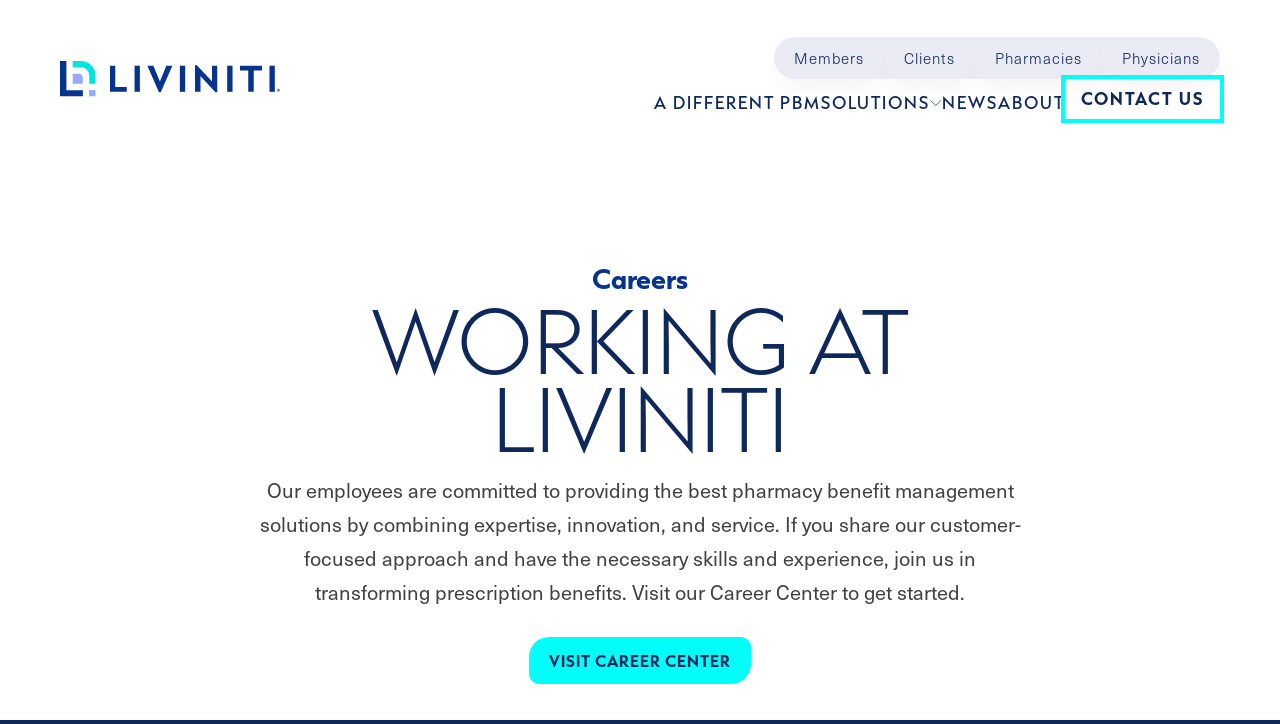

--- FILE ---
content_type: text/html; charset=UTF-8
request_url: https://liviniti.com/careers/
body_size: 12631
content:
<!DOCTYPE html>
<html lang="en-US">
<head>
	<script>(function(w,d,s,l,i){w[l]=w[l]||[];w[l].push({'gtm.start':
new Date().getTime(),event:'gtm.js'});var f=d.getElementsByTagName(s)[0],
j=d.createElement(s),dl=l!='dataLayer'?'&l='+l:'';j.async=true;j.src=
'https://www.googletagmanager.com/gtm.js?id='+i+dl;f.parentNode.insertBefore(j,f);
})(window,document,'script','dataLayer','GTM-T3MTXBJC');</script>	<meta charset="UTF-8">
	<meta name="viewport" content="width=device-width, initial-scale=1, shrink-to-fit=no">
	<link rel="profile" href="http://gmpg.org/xfn/11">
	<!-- icons -->
	<link rel="apple-touch-icon-precomposed" sizes="57x57" href="https://liviniti.com/wp-content/themes/understrap-child/img/icon/apple-touch-icon-57x57.png" />
	<link rel="apple-touch-icon-precomposed" sizes="114x114" href="https://liviniti.com/wp-content/themes/understrap-child/img/icon/apple-touch-icon-114x114.png" />
	<link rel="apple-touch-icon-precomposed" sizes="72x72" href="https://liviniti.com/wp-content/themes/understrap-child/img/icon/apple-touch-icon-72x72.png" />
	<link rel="apple-touch-icon-precomposed" sizes="144x144" href="https://liviniti.com/wp-content/themes/understrap-child/img/icon/apple-touch-icon-144x144.png" />
	<link rel="apple-touch-icon-precomposed" sizes="60x60" href="https://liviniti.com/wp-content/themes/understrap-child/img/icon/apple-touch-icon-60x60.png" />
	<link rel="apple-touch-icon-precomposed" sizes="120x120" href="https://liviniti.com/wp-content/themes/understrap-child/img/icon/apple-touch-icon-120x120.png" />
	<link rel="apple-touch-icon-precomposed" sizes="76x76" href="https://liviniti.com/wp-content/themes/understrap-child/img/icon/apple-touch-icon-76x76.png" />
	<link rel="apple-touch-icon-precomposed" sizes="152x152" href="https://liviniti.com/wp-content/themes/understrap-child/img/icon/apple-touch-icon-152x152.png" />
	<link rel="icon" type="image/png" href="https://liviniti.com/wp-content/themes/understrap-child/img/icon/favicon-196x196.png" sizes="196x196" />
	<link rel="icon" type="image/png" href="https://liviniti.com/wp-content/themes/understrap-child/img/icon/favicon-96x96.png" sizes="96x96" />
	<link rel="icon" type="image/png" href="https://liviniti.com/wp-content/themes/understrap-child/img/icon/favicon-32x32.png" sizes="32x32" />
	<link rel="icon" type="image/png" href="https://liviniti.com/wp-content/themes/understrap-child/img/icon/favicon-16x16.png" sizes="16x16" />
	<link rel="icon" type="image/png" href="https://liviniti.com/wp-content/themes/understrap-child/img/icon/favicon-128.png" sizes="128x128" />
	<meta name="application-name" content="Liviniti - Your PBM partner in savings has a new name."/>
	<meta name="msapplication-TileColor" content="#ffffff">
	<meta name="theme-color" content="#00e2df">
	<meta name="msapplication-TileImage" content="https://liviniti.com/wp-content/themes/understrap-child/img/icon/mstile-144x144.png" />
	<meta name="msapplication-square70x70logo" content="https://liviniti.com/wp-content/themes/understrap-child/img/icon/mstile-70x70.png" />
	<meta name="msapplication-square150x150logo" content="https://liviniti.com/wp-content/themes/understrap-child/img/icon/mstile-150x150.png" />
	<meta name="msapplication-wide310x150logo" content="https://liviniti.com/wp-content/themes/understrap-child/img/icon/mstile-310x150.png" />
	<meta name="msapplication-square310x310logo" content="https://liviniti.com/wp-content/themes/understrap-child/img/icon/mstile-310x310.png" />
	<!-- Google tag (gtag.js) --> <script async src="https://www.googletagmanager.com/gtag/js?id=G-PTKJKMJC23"></script> <script>   window.dataLayer = window.dataLayer || [];   function gtag(){dataLayer.push(arguments);}   gtag('js', new Date());    gtag('config', 'G-PTKJKMJC23'); </script>

<!-- Hotjar Tracking Code for my site -->

<script>

    (function(h,o,t,j,a,r){

        h.hj=h.hj||function(){(h.hj.q=h.hj.q||[]).push(arguments)};

        h._hjSettings={hjid:3472887,hjsv:6};

        a=o.getElementsByTagName('head')[0];

        r=o.createElement('script');r.async=1;

        r.src=t+h._hjSettings.hjid+j+h._hjSettings.hjsv;

        a.appendChild(r);

    })(window,document,'https://static.hotjar.com/c/hotjar-','.js?sv=');

</script>	<meta name='robots' content='index, follow, max-image-preview:large, max-snippet:-1, max-video-preview:-1' />

	<!-- This site is optimized with the Yoast SEO plugin v26.2 - https://yoast.com/wordpress/plugins/seo/ -->
	<title>Careers - Liviniti</title>
	<meta name="description" content="Our employees are committed to providing the best pharmacy benefit management solutions by combining expertise, innovation, and service." />
	<link rel="canonical" href="https://liviniti.com/careers/" />
	<meta property="og:locale" content="en_US" />
	<meta property="og:type" content="article" />
	<meta property="og:title" content="Careers - Liviniti" />
	<meta property="og:description" content="Our employees are committed to providing the best pharmacy benefit management solutions by combining expertise, innovation, and service." />
	<meta property="og:url" content="https://liviniti.com/careers/" />
	<meta property="og:site_name" content="Liviniti" />
	<meta property="article:modified_time" content="2025-11-16T16:35:39+00:00" />
	<meta name="twitter:card" content="summary_large_image" />
	<meta name="twitter:label1" content="Est. reading time" />
	<meta name="twitter:data1" content="1 minute" />
	<script type="application/ld+json" class="yoast-schema-graph">{"@context":"https://schema.org","@graph":[{"@type":"WebPage","@id":"https://liviniti.com/careers/","url":"https://liviniti.com/careers/","name":"Careers - Liviniti","isPartOf":{"@id":"https://live-liviniti.pantheonsite.io/#website"},"datePublished":"2023-04-12T16:19:47+00:00","dateModified":"2025-11-16T16:35:39+00:00","description":"Our employees are committed to providing the best pharmacy benefit management solutions by combining expertise, innovation, and service.","breadcrumb":{"@id":"https://liviniti.com/careers/#breadcrumb"},"inLanguage":"en-US","potentialAction":[{"@type":"ReadAction","target":["https://liviniti.com/careers/"]}]},{"@type":"BreadcrumbList","@id":"https://liviniti.com/careers/#breadcrumb","itemListElement":[{"@type":"ListItem","position":1,"name":"Home","item":"https://liviniti.com/"},{"@type":"ListItem","position":2,"name":"Careers"}]},{"@type":"WebSite","@id":"https://live-liviniti.pantheonsite.io/#website","url":"https://live-liviniti.pantheonsite.io/","name":"Liviniti","description":"Your PBM Partner in Savings","publisher":{"@id":"https://live-liviniti.pantheonsite.io/#organization"},"potentialAction":[{"@type":"SearchAction","target":{"@type":"EntryPoint","urlTemplate":"https://live-liviniti.pantheonsite.io/?s={search_term_string}"},"query-input":{"@type":"PropertyValueSpecification","valueRequired":true,"valueName":"search_term_string"}}],"inLanguage":"en-US"},{"@type":"Organization","@id":"https://live-liviniti.pantheonsite.io/#organization","name":"Liviniti","url":"https://live-liviniti.pantheonsite.io/","logo":{"@type":"ImageObject","inLanguage":"en-US","@id":"https://live-liviniti.pantheonsite.io/#/schema/logo/image/","url":"https://liviniti.com/wp-content/uploads/2025/12/Liviniti-logo_R_rgb_.svg","contentUrl":"https://liviniti.com/wp-content/uploads/2025/12/Liviniti-logo_R_rgb_.svg","caption":"Liviniti"},"image":{"@id":"https://live-liviniti.pantheonsite.io/#/schema/logo/image/"},"sameAs":["https://www.linkedin.com/company/liviniti"]}]}</script>
	<!-- / Yoast SEO plugin. -->


<link rel='dns-prefetch' href='//liviniti.com' />
<link rel="alternate" type="application/rss+xml" title="Liviniti &raquo; Feed" href="https://liviniti.com/feed/" />
<link rel="alternate" type="application/rss+xml" title="Liviniti &raquo; Comments Feed" href="https://liviniti.com/comments/feed/" />
<link rel="alternate" title="oEmbed (JSON)" type="application/json+oembed" href="https://liviniti.com/wp-json/oembed/1.0/embed?url=https%3A%2F%2Fliviniti.com%2Fcareers%2F" />
<link rel="alternate" title="oEmbed (XML)" type="text/xml+oembed" href="https://liviniti.com/wp-json/oembed/1.0/embed?url=https%3A%2F%2Fliviniti.com%2Fcareers%2F&#038;format=xml" />
<style id='wp-img-auto-sizes-contain-inline-css'>
img:is([sizes=auto i],[sizes^="auto," i]){contain-intrinsic-size:3000px 1500px}
/*# sourceURL=wp-img-auto-sizes-contain-inline-css */
</style>
<style id='wp-emoji-styles-inline-css'>

	img.wp-smiley, img.emoji {
		display: inline !important;
		border: none !important;
		box-shadow: none !important;
		height: 1em !important;
		width: 1em !important;
		margin: 0 0.07em !important;
		vertical-align: -0.1em !important;
		background: none !important;
		padding: 0 !important;
	}
/*# sourceURL=wp-emoji-styles-inline-css */
</style>
<style id='wp-block-library-inline-css'>
:root{--wp-block-synced-color:#7a00df;--wp-block-synced-color--rgb:122,0,223;--wp-bound-block-color:var(--wp-block-synced-color);--wp-editor-canvas-background:#ddd;--wp-admin-theme-color:#007cba;--wp-admin-theme-color--rgb:0,124,186;--wp-admin-theme-color-darker-10:#006ba1;--wp-admin-theme-color-darker-10--rgb:0,107,160.5;--wp-admin-theme-color-darker-20:#005a87;--wp-admin-theme-color-darker-20--rgb:0,90,135;--wp-admin-border-width-focus:2px}@media (min-resolution:192dpi){:root{--wp-admin-border-width-focus:1.5px}}.wp-element-button{cursor:pointer}:root .has-very-light-gray-background-color{background-color:#eee}:root .has-very-dark-gray-background-color{background-color:#313131}:root .has-very-light-gray-color{color:#eee}:root .has-very-dark-gray-color{color:#313131}:root .has-vivid-green-cyan-to-vivid-cyan-blue-gradient-background{background:linear-gradient(135deg,#00d084,#0693e3)}:root .has-purple-crush-gradient-background{background:linear-gradient(135deg,#34e2e4,#4721fb 50%,#ab1dfe)}:root .has-hazy-dawn-gradient-background{background:linear-gradient(135deg,#faaca8,#dad0ec)}:root .has-subdued-olive-gradient-background{background:linear-gradient(135deg,#fafae1,#67a671)}:root .has-atomic-cream-gradient-background{background:linear-gradient(135deg,#fdd79a,#004a59)}:root .has-nightshade-gradient-background{background:linear-gradient(135deg,#330968,#31cdcf)}:root .has-midnight-gradient-background{background:linear-gradient(135deg,#020381,#2874fc)}:root{--wp--preset--font-size--normal:16px;--wp--preset--font-size--huge:42px}.has-regular-font-size{font-size:1em}.has-larger-font-size{font-size:2.625em}.has-normal-font-size{font-size:var(--wp--preset--font-size--normal)}.has-huge-font-size{font-size:var(--wp--preset--font-size--huge)}.has-text-align-center{text-align:center}.has-text-align-left{text-align:left}.has-text-align-right{text-align:right}.has-fit-text{white-space:nowrap!important}#end-resizable-editor-section{display:none}.aligncenter{clear:both}.items-justified-left{justify-content:flex-start}.items-justified-center{justify-content:center}.items-justified-right{justify-content:flex-end}.items-justified-space-between{justify-content:space-between}.screen-reader-text{border:0;clip-path:inset(50%);height:1px;margin:-1px;overflow:hidden;padding:0;position:absolute;width:1px;word-wrap:normal!important}.screen-reader-text:focus{background-color:#ddd;clip-path:none;color:#444;display:block;font-size:1em;height:auto;left:5px;line-height:normal;padding:15px 23px 14px;text-decoration:none;top:5px;width:auto;z-index:100000}html :where(.has-border-color){border-style:solid}html :where([style*=border-top-color]){border-top-style:solid}html :where([style*=border-right-color]){border-right-style:solid}html :where([style*=border-bottom-color]){border-bottom-style:solid}html :where([style*=border-left-color]){border-left-style:solid}html :where([style*=border-width]){border-style:solid}html :where([style*=border-top-width]){border-top-style:solid}html :where([style*=border-right-width]){border-right-style:solid}html :where([style*=border-bottom-width]){border-bottom-style:solid}html :where([style*=border-left-width]){border-left-style:solid}html :where(img[class*=wp-image-]){height:auto;max-width:100%}:where(figure){margin:0 0 1em}html :where(.is-position-sticky){--wp-admin--admin-bar--position-offset:var(--wp-admin--admin-bar--height,0px)}@media screen and (max-width:600px){html :where(.is-position-sticky){--wp-admin--admin-bar--position-offset:0px}}

/*# sourceURL=wp-block-library-inline-css */
</style><style id='global-styles-inline-css'>
:root{--wp--preset--aspect-ratio--square: 1;--wp--preset--aspect-ratio--4-3: 4/3;--wp--preset--aspect-ratio--3-4: 3/4;--wp--preset--aspect-ratio--3-2: 3/2;--wp--preset--aspect-ratio--2-3: 2/3;--wp--preset--aspect-ratio--16-9: 16/9;--wp--preset--aspect-ratio--9-16: 9/16;--wp--preset--color--black: #000000;--wp--preset--color--cyan-bluish-gray: #abb8c3;--wp--preset--color--white: #fff;--wp--preset--color--pale-pink: #f78da7;--wp--preset--color--vivid-red: #cf2e2e;--wp--preset--color--luminous-vivid-orange: #ff6900;--wp--preset--color--luminous-vivid-amber: #fcb900;--wp--preset--color--light-green-cyan: #7bdcb5;--wp--preset--color--vivid-green-cyan: #00d084;--wp--preset--color--pale-cyan-blue: #8ed1fc;--wp--preset--color--vivid-cyan-blue: #0693e3;--wp--preset--color--vivid-purple: #9b51e0;--wp--preset--color--blue: #0d6efd;--wp--preset--color--indigo: #6610f2;--wp--preset--color--purple: #6f42c1;--wp--preset--color--pink: #d63384;--wp--preset--color--red: #dc3545;--wp--preset--color--orange: #fd7e14;--wp--preset--color--yellow: #ffc107;--wp--preset--color--green: #198754;--wp--preset--color--teal: #20c997;--wp--preset--color--cyan: #0dcaf0;--wp--preset--color--gray: #6c757d;--wp--preset--color--gray-dark: #343a40;--wp--preset--gradient--vivid-cyan-blue-to-vivid-purple: linear-gradient(135deg,rgb(6,147,227) 0%,rgb(155,81,224) 100%);--wp--preset--gradient--light-green-cyan-to-vivid-green-cyan: linear-gradient(135deg,rgb(122,220,180) 0%,rgb(0,208,130) 100%);--wp--preset--gradient--luminous-vivid-amber-to-luminous-vivid-orange: linear-gradient(135deg,rgb(252,185,0) 0%,rgb(255,105,0) 100%);--wp--preset--gradient--luminous-vivid-orange-to-vivid-red: linear-gradient(135deg,rgb(255,105,0) 0%,rgb(207,46,46) 100%);--wp--preset--gradient--very-light-gray-to-cyan-bluish-gray: linear-gradient(135deg,rgb(238,238,238) 0%,rgb(169,184,195) 100%);--wp--preset--gradient--cool-to-warm-spectrum: linear-gradient(135deg,rgb(74,234,220) 0%,rgb(151,120,209) 20%,rgb(207,42,186) 40%,rgb(238,44,130) 60%,rgb(251,105,98) 80%,rgb(254,248,76) 100%);--wp--preset--gradient--blush-light-purple: linear-gradient(135deg,rgb(255,206,236) 0%,rgb(152,150,240) 100%);--wp--preset--gradient--blush-bordeaux: linear-gradient(135deg,rgb(254,205,165) 0%,rgb(254,45,45) 50%,rgb(107,0,62) 100%);--wp--preset--gradient--luminous-dusk: linear-gradient(135deg,rgb(255,203,112) 0%,rgb(199,81,192) 50%,rgb(65,88,208) 100%);--wp--preset--gradient--pale-ocean: linear-gradient(135deg,rgb(255,245,203) 0%,rgb(182,227,212) 50%,rgb(51,167,181) 100%);--wp--preset--gradient--electric-grass: linear-gradient(135deg,rgb(202,248,128) 0%,rgb(113,206,126) 100%);--wp--preset--gradient--midnight: linear-gradient(135deg,rgb(2,3,129) 0%,rgb(40,116,252) 100%);--wp--preset--font-size--small: 13px;--wp--preset--font-size--medium: 20px;--wp--preset--font-size--large: 36px;--wp--preset--font-size--x-large: 42px;--wp--preset--spacing--20: 0.44rem;--wp--preset--spacing--30: 0.67rem;--wp--preset--spacing--40: 1rem;--wp--preset--spacing--50: 1.5rem;--wp--preset--spacing--60: 2.25rem;--wp--preset--spacing--70: 3.38rem;--wp--preset--spacing--80: 5.06rem;--wp--preset--shadow--natural: 6px 6px 9px rgba(0, 0, 0, 0.2);--wp--preset--shadow--deep: 12px 12px 50px rgba(0, 0, 0, 0.4);--wp--preset--shadow--sharp: 6px 6px 0px rgba(0, 0, 0, 0.2);--wp--preset--shadow--outlined: 6px 6px 0px -3px rgb(255, 255, 255), 6px 6px rgb(0, 0, 0);--wp--preset--shadow--crisp: 6px 6px 0px rgb(0, 0, 0);}:where(.is-layout-flex){gap: 0.5em;}:where(.is-layout-grid){gap: 0.5em;}body .is-layout-flex{display: flex;}.is-layout-flex{flex-wrap: wrap;align-items: center;}.is-layout-flex > :is(*, div){margin: 0;}body .is-layout-grid{display: grid;}.is-layout-grid > :is(*, div){margin: 0;}:where(.wp-block-columns.is-layout-flex){gap: 2em;}:where(.wp-block-columns.is-layout-grid){gap: 2em;}:where(.wp-block-post-template.is-layout-flex){gap: 1.25em;}:where(.wp-block-post-template.is-layout-grid){gap: 1.25em;}.has-black-color{color: var(--wp--preset--color--black) !important;}.has-cyan-bluish-gray-color{color: var(--wp--preset--color--cyan-bluish-gray) !important;}.has-white-color{color: var(--wp--preset--color--white) !important;}.has-pale-pink-color{color: var(--wp--preset--color--pale-pink) !important;}.has-vivid-red-color{color: var(--wp--preset--color--vivid-red) !important;}.has-luminous-vivid-orange-color{color: var(--wp--preset--color--luminous-vivid-orange) !important;}.has-luminous-vivid-amber-color{color: var(--wp--preset--color--luminous-vivid-amber) !important;}.has-light-green-cyan-color{color: var(--wp--preset--color--light-green-cyan) !important;}.has-vivid-green-cyan-color{color: var(--wp--preset--color--vivid-green-cyan) !important;}.has-pale-cyan-blue-color{color: var(--wp--preset--color--pale-cyan-blue) !important;}.has-vivid-cyan-blue-color{color: var(--wp--preset--color--vivid-cyan-blue) !important;}.has-vivid-purple-color{color: var(--wp--preset--color--vivid-purple) !important;}.has-black-background-color{background-color: var(--wp--preset--color--black) !important;}.has-cyan-bluish-gray-background-color{background-color: var(--wp--preset--color--cyan-bluish-gray) !important;}.has-white-background-color{background-color: var(--wp--preset--color--white) !important;}.has-pale-pink-background-color{background-color: var(--wp--preset--color--pale-pink) !important;}.has-vivid-red-background-color{background-color: var(--wp--preset--color--vivid-red) !important;}.has-luminous-vivid-orange-background-color{background-color: var(--wp--preset--color--luminous-vivid-orange) !important;}.has-luminous-vivid-amber-background-color{background-color: var(--wp--preset--color--luminous-vivid-amber) !important;}.has-light-green-cyan-background-color{background-color: var(--wp--preset--color--light-green-cyan) !important;}.has-vivid-green-cyan-background-color{background-color: var(--wp--preset--color--vivid-green-cyan) !important;}.has-pale-cyan-blue-background-color{background-color: var(--wp--preset--color--pale-cyan-blue) !important;}.has-vivid-cyan-blue-background-color{background-color: var(--wp--preset--color--vivid-cyan-blue) !important;}.has-vivid-purple-background-color{background-color: var(--wp--preset--color--vivid-purple) !important;}.has-black-border-color{border-color: var(--wp--preset--color--black) !important;}.has-cyan-bluish-gray-border-color{border-color: var(--wp--preset--color--cyan-bluish-gray) !important;}.has-white-border-color{border-color: var(--wp--preset--color--white) !important;}.has-pale-pink-border-color{border-color: var(--wp--preset--color--pale-pink) !important;}.has-vivid-red-border-color{border-color: var(--wp--preset--color--vivid-red) !important;}.has-luminous-vivid-orange-border-color{border-color: var(--wp--preset--color--luminous-vivid-orange) !important;}.has-luminous-vivid-amber-border-color{border-color: var(--wp--preset--color--luminous-vivid-amber) !important;}.has-light-green-cyan-border-color{border-color: var(--wp--preset--color--light-green-cyan) !important;}.has-vivid-green-cyan-border-color{border-color: var(--wp--preset--color--vivid-green-cyan) !important;}.has-pale-cyan-blue-border-color{border-color: var(--wp--preset--color--pale-cyan-blue) !important;}.has-vivid-cyan-blue-border-color{border-color: var(--wp--preset--color--vivid-cyan-blue) !important;}.has-vivid-purple-border-color{border-color: var(--wp--preset--color--vivid-purple) !important;}.has-vivid-cyan-blue-to-vivid-purple-gradient-background{background: var(--wp--preset--gradient--vivid-cyan-blue-to-vivid-purple) !important;}.has-light-green-cyan-to-vivid-green-cyan-gradient-background{background: var(--wp--preset--gradient--light-green-cyan-to-vivid-green-cyan) !important;}.has-luminous-vivid-amber-to-luminous-vivid-orange-gradient-background{background: var(--wp--preset--gradient--luminous-vivid-amber-to-luminous-vivid-orange) !important;}.has-luminous-vivid-orange-to-vivid-red-gradient-background{background: var(--wp--preset--gradient--luminous-vivid-orange-to-vivid-red) !important;}.has-very-light-gray-to-cyan-bluish-gray-gradient-background{background: var(--wp--preset--gradient--very-light-gray-to-cyan-bluish-gray) !important;}.has-cool-to-warm-spectrum-gradient-background{background: var(--wp--preset--gradient--cool-to-warm-spectrum) !important;}.has-blush-light-purple-gradient-background{background: var(--wp--preset--gradient--blush-light-purple) !important;}.has-blush-bordeaux-gradient-background{background: var(--wp--preset--gradient--blush-bordeaux) !important;}.has-luminous-dusk-gradient-background{background: var(--wp--preset--gradient--luminous-dusk) !important;}.has-pale-ocean-gradient-background{background: var(--wp--preset--gradient--pale-ocean) !important;}.has-electric-grass-gradient-background{background: var(--wp--preset--gradient--electric-grass) !important;}.has-midnight-gradient-background{background: var(--wp--preset--gradient--midnight) !important;}.has-small-font-size{font-size: var(--wp--preset--font-size--small) !important;}.has-medium-font-size{font-size: var(--wp--preset--font-size--medium) !important;}.has-large-font-size{font-size: var(--wp--preset--font-size--large) !important;}.has-x-large-font-size{font-size: var(--wp--preset--font-size--x-large) !important;}
/*# sourceURL=global-styles-inline-css */
</style>

<style id='classic-theme-styles-inline-css'>
/*! This file is auto-generated */
.wp-block-button__link{color:#fff;background-color:#32373c;border-radius:9999px;box-shadow:none;text-decoration:none;padding:calc(.667em + 2px) calc(1.333em + 2px);font-size:1.125em}.wp-block-file__button{background:#32373c;color:#fff;text-decoration:none}
/*# sourceURL=/wp-includes/css/classic-themes.min.css */
</style>
<link rel='stylesheet' id='child-understrap-styles-css' href='https://liviniti.com/wp-content/themes/understrap-child/css/child-theme.min.css?ver=1.2.2.1768762918' media='all' />
<script src="https://liviniti.com/wp-includes/js/jquery/jquery.min.js?ver=3.7.1" id="jquery-core-js"></script>
<script src="https://liviniti.com/wp-includes/js/jquery/jquery-migrate.min.js?ver=3.4.1" id="jquery-migrate-js"></script>
<link rel="https://api.w.org/" href="https://liviniti.com/wp-json/" /><link rel="alternate" title="JSON" type="application/json" href="https://liviniti.com/wp-json/wp/v2/pages/31" /><link rel="EditURI" type="application/rsd+xml" title="RSD" href="https://liviniti.com/xmlrpc.php?rsd" />
<meta name="generator" content="WordPress 6.9" />
<link rel='shortlink' href='https://liviniti.com/?p=31' />
<meta name="mobile-web-app-capable" content="yes">
<meta name="apple-mobile-web-app-capable" content="yes">
<meta name="apple-mobile-web-app-title" content="Liviniti - Your PBM Partner in Savings">
		<style id="wp-custom-css">
			.gfield--type-select label{
	top: -26px;
	color: white;
}
.gfield--type-captcha label{
	display: none !important;
}
.other-field .gfield_description{
	color: white;
}
#copyright{display: inline;}
#pardot-form label {
    color: #ffffff !important;
}
label.field-label {
    color: #ffffff !important;
}
.rt-label.rt-prefix {
    display: none;
}
.attr{
	letter-spacing: normal;
}
.post .entry-content{
	gap: 0 !important;
	padding-bottom: 40px !important;
}
.post .entry-footer{display: none;}
@media only screen and (min-width: 992px) {
    article.post p,article.post li {
        font-size: 22px;
        line-height: 38px;
        margin-bottom: 24px;
    }
}

.carousel-fade .carousel-item{
	background: white;
}
.custom-logo-link img{width: 100%;}		</style>
			
</head>

<body class="wp-singular page-template page-template-page-templates page-template-template-flex-content page-template-page-templatestemplate-flex-content-php page page-id-31 wp-custom-logo wp-embed-responsive wp-theme-understrap wp-child-theme-understrap-child group-blog understrap-no-sidebar" itemscope itemtype="http://schema.org/WebSite">

<!-- Google Tag Manager (noscript) -->
<noscript><iframe src="https://www.googletagmanager.com/ns.html?id=GTM-T3MTXBJC"
height="0" width="0" style="display:none;visibility:hidden"></iframe></noscript>
<!-- End Google Tag Manager (noscript) -->


<div class="site " id="page">
<div class="nav-backdrop" style="display: none;"></div>
	<!-- ******************* The Navbar Area ******************* -->
	<header id="wrapper-navbar" class="sticky-top">

		<a class="skip-link visually-hidden-focusable" href="#content">
			Skip to content		</a>

		
<!-- OFFCANVAS NAVBAR -->
<nav id="main-nav" class="navbar navbar-expand-xl navbar-light bg-light" aria-labelledby="main-nav-label">
	<div class="container-fluid lvnt-navbar">
		<div class="logo_frame">
			<a href="https://liviniti.com/" class="navbar-brand custom-logo-link" rel="home"><img width="1" height="1" src="https://liviniti.com/wp-content/uploads/2025/12/Liviniti-logo_R_rgb_.svg" class="img-fluid" alt="Liviniti Logo" decoding="async" /></a>		</div>
		<button
			class="navbar-toggler"
			type="button"
			data-bs-toggle="offcanvas"
			data-bs-target="#navbarNavOffcanvas"
			aria-controls="navbarNavOffcanvas"
			aria-expanded="false"
			aria-label="Open menu"
		>
			<span class="navbar-toggler-icon"></span>
		</button>

		<div class="offcanvas offcanvas-end " tabindex="-1" id="navbarNavOffcanvas">

			<div class="offcanvas-header justify-content-end">
				<button
					class="btn-close text-reset"
					type="button"
					data-bs-dismiss="offcanvas"
					aria-label="Close menu"
				></button>
			</div><!-- .offcanvas-header -->

			
			<div class="offcanvas-body">
				<div class="nav_frame">
					<div class="nav_frame_row_1">
						<div id="jump-nav-1" class="jump-nav"><ul id="jump-nav-menu" class="btn-group"><li itemscope="itemscope" itemtype="https://www.schema.org/SiteNavigationElement" id="menu-item-1070" class="menu-item menu-item-type-custom menu-item-object-custom menu-item-1070 nav-item btn jn-btn"><a href="/members/" class="nav-link"><span>Members</span></a></li>
<li itemscope="itemscope" itemtype="https://www.schema.org/SiteNavigationElement" id="menu-item-1072" class="menu-item menu-item-type-custom menu-item-object-custom menu-item-1072 nav-item btn jn-btn"><a href="/client-center/" class="nav-link"><span>Clients</span></a></li>
<li itemscope="itemscope" itemtype="https://www.schema.org/SiteNavigationElement" id="menu-item-1071" class="menu-item menu-item-type-custom menu-item-object-custom menu-item-1071 nav-item btn jn-btn"><a href="/pharmacy-resources/" class="nav-link"><span>Pharmacies</span></a></li>
<li itemscope="itemscope" itemtype="https://www.schema.org/SiteNavigationElement" id="menu-item-1698" class="menu-item menu-item-type-custom menu-item-object-custom menu-item-1698 nav-item btn jn-btn"><a href="/physicians-center/" class="nav-link"><span>Physicians</span></a></li>
</ul></div>					</div><!-- .nav_frame_row_1 -->
					<div class="nav_frame_row_2">
						<h2 id="main-nav-label" class="screen-reader-text">
							Main Navigation						</h2>
						<div class="w-100"><ul id="main-menu" class="navbar-nav justify-content-end flex-grow-1"><li itemscope="itemscope" itemtype="https://www.schema.org/SiteNavigationElement" id="menu-item-20" class="menu-item menu-item-type-post_type menu-item-object-page menu-item-20 nav-item"><a href="https://liviniti.com/a-different-pbm/" class="nav-link"><span>A Different PBM</span></a></li>
<li itemscope="itemscope" itemtype="https://www.schema.org/SiteNavigationElement" id="menu-item-2949" class="max-128 menu-item menu-item-type-custom menu-item-object-custom menu-item-has-children dropdown menu-item-2949 nav-item"><a href="#" data-toggle="dropdown" data-bs-toggle="dropdown" aria-haspopup="true" aria-expanded="false" class="dropdown-toggle nav-link" id="menu-item-dropdown-2949"><span>Solutions</span></a>
<ul class="animate__animated dropdown-menu" aria-labelledby="menu-item-dropdown-2949" >
	<li itemscope="itemscope" itemtype="https://www.schema.org/SiteNavigationElement" id="menu-item-2133" class="menu-item menu-item-type-post_type menu-item-object-page menu-item-2133 nav-item"><a href="https://liviniti.com/employers/" class="dropdown-item"><span>For Employers</span></a></li>
	<li itemscope="itemscope" itemtype="https://www.schema.org/SiteNavigationElement" id="menu-item-2134" class="menu-item menu-item-type-post_type menu-item-object-page menu-item-2134 nav-item"><a href="https://liviniti.com/health-systems/" class="dropdown-item"><span>For Health Systems</span></a></li>
	<li itemscope="itemscope" itemtype="https://www.schema.org/SiteNavigationElement" id="menu-item-2950" class="menu-item menu-item-type-post_type menu-item-object-page menu-item-2950 nav-item"><a href="https://liviniti.com/livlite/" class="dropdown-item"><span>LivLite Weight Loss</span></a></li>
</ul>
</li>
<li itemscope="itemscope" itemtype="https://www.schema.org/SiteNavigationElement" id="menu-item-1076" class="menu-item menu-item-type-post_type menu-item-object-page menu-item-1076 nav-item"><a href="https://liviniti.com/news-insights/" class="nav-link"><span>News</span></a></li>
<li itemscope="itemscope" itemtype="https://www.schema.org/SiteNavigationElement" id="menu-item-1074" class="menu-item menu-item-type-post_type menu-item-object-page menu-item-1074 nav-item"><a href="https://liviniti.com/about/" class="nav-link"><span>About</span></a></li>
<li itemscope="itemscope" itemtype="https://www.schema.org/SiteNavigationElement" id="menu-item-1375" class="d-xl-none menu-item menu-item-type-post_type menu-item-object-page current-menu-item page_item page-item-31 current_page_item active menu-item-1375 nav-item"><a href="https://liviniti.com/careers/" class="nav-link" aria-current="page"><span>Careers</span></a></li>
<li itemscope="itemscope" itemtype="https://www.schema.org/SiteNavigationElement" id="menu-item-3428" class="btn btn-outline-primary d-none d-xl-block menu-item menu-item-type-post_type menu-item-object-page menu-item-3428 nav-item"><a href="https://liviniti.com/contact/" class="nav-link"><span>Contact Us</span></a></li>
</ul></div><div id="mobile-buttons-1" class="mobile-buttons"><ul id="mobile-buttons-menu" class="d-flex justify-content-between d-xl-none d-xxl-none"><li itemscope="itemscope" itemtype="https://www.schema.org/SiteNavigationElement" id="menu-item-1225" class="btn btn-primary menu-item menu-item-type-custom menu-item-object-custom menu-item-1225 nav-item"><a href="https://eval.liviniti.com/" class="nav-link"><span>Get A Quote</span></a></li>
<li itemscope="itemscope" itemtype="https://www.schema.org/SiteNavigationElement" id="menu-item-1085" class="btn btn-secondary menu-item menu-item-type-post_type menu-item-object-page menu-item-1085 nav-item"><a href="https://liviniti.com/contact/" class="nav-link"><span>Contact</span></a></li>
</ul></div>					</div><!-- .nav_frame_row_2 -->
					<button
					id="dropdown-close"
					class="btn-close text-reset"
					type="button"
					data-bs-dismiss=""
					aria-label="Close menu" 
					style="display: none;"
				></button>
				</div><!-- .nav_frame -->
			</div><!-- .offcanvas-body -->
		</div><!-- .offcanvas -->

	</div><!-- .container(-fluid) -->

</nav><!-- #main-nav -->



	</header><!-- #wrapper-navbar -->

<div class="wrapper" id="full-width-page-wrapper">
	
	<div class="container-fluid" id="content">

		<div class="content-area" id="primary">

			<main class="site-main" id="main" role="main">
				<!-- Inside hero -->
<div id="content-section-1" class='lv_wrapper inside-hero  pt-xxl pb-xxl default default' >
	<div class="container-fluid m-lg-0 p-lg-0">
		<div class="row align-items-center ">
				<div class="col width medium text-center">
					
										
											<!-- Headline One-->
						<h1 class="h4 headline-one">Careers</h1>
										
											<!-- Headline Two -->
					    <span class="display-1 headline-two">Working at Liviniti</span>
					
										
											<!-- Paragraph -->
					    <p class="copy lead">Our employees are committed to providing the best pharmacy benefit management solutions by combining expertise, innovation, and service. If you share our customer-focused approach and have the necessary skills and experience, join us in transforming prescription benefits. Visit our Career Center to get started.</p>
										
										
					
					
					



					
						
								<!-- PRIMARY BTN ONLY -->
								<div class="gap-2 d-flex justify-content-center mb-4">
							   			

									    <a type="button" class="btn btn-primary" 
									    href="https://workforcenow.adp.com/mascsr/default/mdf/recruitment/recruitment.html?cid=eac49f24-652e-43a1-b2e9-5c0a30cfdc4a&#038;ccId=19000101_000001&#038;lang=en_US"
									    target="_blank">
											Visit Career Center										</a>
																   </div>

						
										
					
										
				</div>
			</div>
		</div>
	</div>
	<div id="content-section-3" class='alternating_content lv_wrapper two_column  pt-xxl pb-xxl default default' >
	<div class="container">
		<div class="row flex-row">
			<div class="col-lg-6 alternating-content-img text-center align-content-center">
				<img src="https://liviniti.com/wp-content/uploads/2023/05/managed-care-program.png" alt="People Smiling and Collaborating in an Office"/>
			</div>
			<div class="col-lg-6 alternating-content-text d-flex align-content-center flex-wrap">
				<div class="content-wrap">
															<h3>Managed Care/PBM Residency Program</h3>
															<p>Our residency program offers a unique combination of flexibility for residents to gain experience in their professional interests, and an opportunity to progress through a program that is modeled around ASHP residency learning outcomes. This program allows for residents to write and present research projects on a regional and national level as well as the creation of pharmacy benefit programs, policies, and procedures. </p>
															<div class="gap-2 d-flex justify-content-start mb-3">
					   			

							    <a type="button" class="btn btn-secondary" 
							    href="https://liviniti.com/wp-content/uploads/2025/10/Residency-Informational-Webinar-Flyer-2025.pdf"
							    target="_blank">
									Attend our webinar								</a>
												   			

							    <a type="button" class="btn btn-primary" 
							    href="https://www.surveymonkey.com/r/LivinitiResidencyApplication"
							    target="_blank">
									Apply								</a>
												</div>
											
					   <p class=""><a class="link-arrow" href="https://liviniti.com/wp-content/uploads/2025/10/UPDATED-EERP-0001_residency-brochure_v3-2.pdf">Residency Brochure</a></p>
									</div>
			</div>
		</div>
	</div>
</div><!-- /#content-section-3 --><!-- Inside hero -->
<div id="content-section-4" class='lv_wrapper inside-hero  pt-xxl pb-xxl default default' >
	<div class="container-fluid m-lg-0 p-lg-0">
		<div class="row align-items-center ">
				<div class="col width medium text-center">
					
										
										
					
										
											<!-- Paragraph -->
					    <p class="copy lead">Interested in knowing more about Liviniti? Read about our latest awards, press releases and articles to stay up to date with the latest news and insights.</p>
										
										
					
					
					



					
						
								<!-- SECONDARY BTN ONLY -->
								<div class="gap-2 d-flex justify-content-center mb-4">
							   			

									    <a type="button" class="btn btn-secondary" 
									    href="/news-insights/"
									    target="_blank">
											Liviniti News										</a>
																   </div>

						
										
					
										
				</div>
			</div>
		</div>
	</div>
					
								
				
			</main>

		</div><!-- /#primary -->

	</div><!-- /#content -->

</div><!-- #full-width-page-wrapper -->




<div class="wrapper" id="wrapper-footer">
	<div class="cta-bar"><span>Save 30-40% with Liviniti.</span>  <a type="button" class="btn btn-secondary" href="https://liviniti.com/employers/#pbm-services-form">REQUEST A QUOTE</a></div>	<div class="footer-content">
		<div class="container">

			<div class="row">

				<div class="col-md-12">

					<footer class="site-footer text-center" id="colophon">
						<img class="footer-logo" src="https://liviniti.com/wp-content/themes/understrap-child/img/Liviniti-logo_R_rgb_rev.svg" alt="Liviniti">

						<nav id="secondary-nav" class="d-flex justify-content-center" aria-labelledby="footer-menu">
							<div id="footer-nav" class="footer-nav d-none d-xl-block"><ul id="footer-menu" class=""><li id="menu-item-33" class="menu-item menu-item-type-post_type menu-item-object-page menu-item-33"><a href="https://liviniti.com/a-different-pbm/">A Different PBM</a></li>
<li id="menu-item-2976" class="menu-item menu-item-type-custom menu-item-object-custom menu-item-has-children menu-item-2976"><a>Solutions</a>
<ul class="sub-menu">
	<li id="menu-item-2220" class="menu-item menu-item-type-post_type menu-item-object-page menu-item-2220"><a href="https://liviniti.com/employers/">Employers</a></li>
	<li id="menu-item-2221" class="menu-item menu-item-type-post_type menu-item-object-page menu-item-2221"><a href="https://liviniti.com/health-systems/">Health Systems</a></li>
	<li id="menu-item-2977" class="menu-item menu-item-type-post_type menu-item-object-page menu-item-2977"><a href="https://liviniti.com/livlite/">LivLite Weight Loss</a></li>
</ul>
</li>
<li id="menu-item-1080" class="menu-item menu-item-type-post_type menu-item-object-page menu-item-1080"><a href="https://liviniti.com/news-insights/">News</a></li>
<li id="menu-item-1086" class="menu-item menu-item-type-post_type menu-item-object-page menu-item-1086"><a href="https://liviniti.com/about/">About</a></li>
<li id="menu-item-36" class="menu-item menu-item-type-post_type menu-item-object-page current-menu-item page_item page-item-31 current_page_item menu-item-36"><a href="https://liviniti.com/careers/" aria-current="page">Careers</a></li>
<li id="menu-item-1082" class="menu-item menu-item-type-post_type menu-item-object-page menu-item-1082"><a href="https://liviniti.com/contact/">Contact</a></li>
</ul></div>						</nav>
						<div id="jump-nav-2" class="jump-nav d-none d-xl-block"><ul id="jump-nav-footer-menu" class="btn-group"><li itemscope="itemscope" itemtype="https://www.schema.org/SiteNavigationElement" class="menu-item menu-item-type-custom menu-item-object-custom menu-item-1070 nav-item btn jn-btn"><a href="/members/" class="nav-link"><span>Members</span></a></li>
<li itemscope="itemscope" itemtype="https://www.schema.org/SiteNavigationElement" class="menu-item menu-item-type-custom menu-item-object-custom menu-item-1072 nav-item btn jn-btn"><a href="/client-center/" class="nav-link"><span>Clients</span></a></li>
<li itemscope="itemscope" itemtype="https://www.schema.org/SiteNavigationElement" class="menu-item menu-item-type-custom menu-item-object-custom menu-item-1071 nav-item btn jn-btn"><a href="/pharmacy-resources/" class="nav-link"><span>Pharmacies</span></a></li>
<li itemscope="itemscope" itemtype="https://www.schema.org/SiteNavigationElement" class="menu-item menu-item-type-custom menu-item-object-custom menu-item-1698 nav-item btn jn-btn"><a href="/physicians-center/" class="nav-link"><span>Physicians</span></a></li>
</ul></div>

						<div class="site-info">

							<a href="https://www.linkedin.com/company/liviniti" class="linkedin">Follow us on LinkedIn</a>
<span>&copy;<div id="copyright"></div> Liviniti.  All rights reserved. </span><a href="/privacy-policy" class="link-1">Privacy Policy</a> <a href="/terms-of-service">Terms of Service</a>

						</div><!-- .site-info -->

					</footer><!-- #colophon -->

				</div><!-- col -->

			</div><!-- .row -->

		</div><!-- .container(-fluid) -->
	</div>
</div><!-- #wrapper-footer -->
</div><!-- #page -->

<!-- <script src="/js/jquery.waypoints.min.js"></script> -->
<?php// } ?>

<script type="speculationrules">
{"prefetch":[{"source":"document","where":{"and":[{"href_matches":"/*"},{"not":{"href_matches":["/wp-*.php","/wp-admin/*","/wp-content/uploads/*","/wp-content/*","/wp-content/plugins/*","/wp-content/themes/understrap-child/*","/wp-content/themes/understrap/*","/*\\?(.+)"]}},{"not":{"selector_matches":"a[rel~=\"nofollow\"]"}},{"not":{"selector_matches":".no-prefetch, .no-prefetch a"}}]},"eagerness":"conservative"}]}
</script>
<script src="https://liviniti.com/wp-content/themes/understrap-child/js/child-theme.min.js?ver=1.2.2.1768762918" id="child-understrap-scripts-js"></script>
<script id="wp-emoji-settings" type="application/json">
{"baseUrl":"https://s.w.org/images/core/emoji/17.0.2/72x72/","ext":".png","svgUrl":"https://s.w.org/images/core/emoji/17.0.2/svg/","svgExt":".svg","source":{"concatemoji":"https://liviniti.com/wp-includes/js/wp-emoji-release.min.js?ver=6.9"}}
</script>
<script type="module">
/*! This file is auto-generated */
const a=JSON.parse(document.getElementById("wp-emoji-settings").textContent),o=(window._wpemojiSettings=a,"wpEmojiSettingsSupports"),s=["flag","emoji"];function i(e){try{var t={supportTests:e,timestamp:(new Date).valueOf()};sessionStorage.setItem(o,JSON.stringify(t))}catch(e){}}function c(e,t,n){e.clearRect(0,0,e.canvas.width,e.canvas.height),e.fillText(t,0,0);t=new Uint32Array(e.getImageData(0,0,e.canvas.width,e.canvas.height).data);e.clearRect(0,0,e.canvas.width,e.canvas.height),e.fillText(n,0,0);const a=new Uint32Array(e.getImageData(0,0,e.canvas.width,e.canvas.height).data);return t.every((e,t)=>e===a[t])}function p(e,t){e.clearRect(0,0,e.canvas.width,e.canvas.height),e.fillText(t,0,0);var n=e.getImageData(16,16,1,1);for(let e=0;e<n.data.length;e++)if(0!==n.data[e])return!1;return!0}function u(e,t,n,a){switch(t){case"flag":return n(e,"\ud83c\udff3\ufe0f\u200d\u26a7\ufe0f","\ud83c\udff3\ufe0f\u200b\u26a7\ufe0f")?!1:!n(e,"\ud83c\udde8\ud83c\uddf6","\ud83c\udde8\u200b\ud83c\uddf6")&&!n(e,"\ud83c\udff4\udb40\udc67\udb40\udc62\udb40\udc65\udb40\udc6e\udb40\udc67\udb40\udc7f","\ud83c\udff4\u200b\udb40\udc67\u200b\udb40\udc62\u200b\udb40\udc65\u200b\udb40\udc6e\u200b\udb40\udc67\u200b\udb40\udc7f");case"emoji":return!a(e,"\ud83e\u1fac8")}return!1}function f(e,t,n,a){let r;const o=(r="undefined"!=typeof WorkerGlobalScope&&self instanceof WorkerGlobalScope?new OffscreenCanvas(300,150):document.createElement("canvas")).getContext("2d",{willReadFrequently:!0}),s=(o.textBaseline="top",o.font="600 32px Arial",{});return e.forEach(e=>{s[e]=t(o,e,n,a)}),s}function r(e){var t=document.createElement("script");t.src=e,t.defer=!0,document.head.appendChild(t)}a.supports={everything:!0,everythingExceptFlag:!0},new Promise(t=>{let n=function(){try{var e=JSON.parse(sessionStorage.getItem(o));if("object"==typeof e&&"number"==typeof e.timestamp&&(new Date).valueOf()<e.timestamp+604800&&"object"==typeof e.supportTests)return e.supportTests}catch(e){}return null}();if(!n){if("undefined"!=typeof Worker&&"undefined"!=typeof OffscreenCanvas&&"undefined"!=typeof URL&&URL.createObjectURL&&"undefined"!=typeof Blob)try{var e="postMessage("+f.toString()+"("+[JSON.stringify(s),u.toString(),c.toString(),p.toString()].join(",")+"));",a=new Blob([e],{type:"text/javascript"});const r=new Worker(URL.createObjectURL(a),{name:"wpTestEmojiSupports"});return void(r.onmessage=e=>{i(n=e.data),r.terminate(),t(n)})}catch(e){}i(n=f(s,u,c,p))}t(n)}).then(e=>{for(const n in e)a.supports[n]=e[n],a.supports.everything=a.supports.everything&&a.supports[n],"flag"!==n&&(a.supports.everythingExceptFlag=a.supports.everythingExceptFlag&&a.supports[n]);var t;a.supports.everythingExceptFlag=a.supports.everythingExceptFlag&&!a.supports.flag,a.supports.everything||((t=a.source||{}).concatemoji?r(t.concatemoji):t.wpemoji&&t.twemoji&&(r(t.twemoji),r(t.wpemoji)))});
//# sourceURL=https://liviniti.com/wp-includes/js/wp-emoji-loader.min.js
</script>
<script type='text/javascript'>
piAId = '1087673';
piCId = '135079';
piHostname = 'info.liviniti.com';
 
(function() {
function async_load(){
var s = document.createElement('script'); s.type = 'text/javascript';
s.src = ('https:' == document.location.protocol ? 'https://' : 'http://') + piHostname + '/pd.js';
var c = document.getElementsByTagName('script')[0]; c.parentNode.insertBefore(s, c);
}
if(window.attachEvent) { window.attachEvent('onload', async_load); }
else { window.addEventListener('load', async_load, false); }
})();
</script>
<script type="text/javascript"> _linkedin_partner_id = "6846228"; window._linkedin_data_partner_ids = window._linkedin_data_partner_ids || []; window._linkedin_data_partner_ids.push(_linkedin_partner_id); </script><script type="text/javascript"> (function(l) { if (!l){window.lintrk = function(a,b){window.lintrk.q.push([a,b])}; window.lintrk.q=[]} var s = document.getElementsByTagName("script")[0]; var b = document.createElement("script"); b.type = "text/javascript";b.async = true; b.src = "https://snap.licdn.com/li.lms-analytics/insight.min.js"; s.parentNode.insertBefore(b, s);})(window.lintrk); </script> <noscript> <img height="1" width="1" style="display:none;" alt="" src="https://px.ads.linkedin.com/collect/?pid=6846228&fmt=gif" /> </noscript>
<!-- <script src="https://player.vimeo.com/api/player.js"></script> -->
<!-- <script src="/js/jquery.cookie.js"></script> -->
<?php// } ?>
</body>

</html>



--- FILE ---
content_type: image/svg+xml
request_url: https://liviniti.com/wp-content/uploads/2025/12/Liviniti-logo_R_rgb_.svg
body_size: 371
content:
<?xml version="1.0" encoding="UTF-8"?>
<svg id="Layer_1" xmlns="http://www.w3.org/2000/svg" version="1.1" viewBox="0 0 420.9 67.9">
  <!-- Generator: Adobe Illustrator 30.0.0, SVG Export Plug-In . SVG Version: 2.1.1 Build 123)  -->
  <defs>
    <style>
      .st0 {
        fill: #9ca8fc;
      }

      .st1 {
        fill: #06338e;
      }

      .st2 {
        fill: #00e3de;
      }
    </style>
  </defs>
  <path class="st2" d="M24.4,0v12.2h15.6c8.7,0,15.7,7,15.7,15.7v15.6h12.2v-15.8c0-15.3-12.4-27.7-27.7-27.7h-15.7Z"/>
  <g>
    <rect class="st0" x="55.6" y="55.7" width="12.2" height="12.2"/>
    <path class="st0" d="M24.4,24.4h11.5c4.2,0,7.6,3.4,7.6,7.6v11.5h-19.2v-19.2h0Z"/>
  </g>
  <g>
    <polygon class="st1" points="0 0 12.2 0 12.2 55.7 43.7 55.7 43.7 67.9 0 67.9 0 0"/>
    <polygon class="st1" points="105.7 9 95.5 9 95.5 58.9 127.5 58.9 127.5 49.6 105.7 49.6 105.7 9"/>
    <rect class="st1" x="142.6" y="9" width="10.2" height="49.9"/>
    <polygon class="st1" points="191.1 39.2 178.6 9 167.1 9 189.3 59.8 192.7 59.8 215 9 203.5 9 191.1 39.2"/>
    <rect class="st1" x="229.3" y="9" width="10.2" height="49.9"/>
    <polygon class="st1" points="290.7 38.8 261.8 8.1 258.5 8.1 258.5 58.9 268.7 58.9 268.7 28.9 297.5 59.8 300.9 59.8 300.9 9 290.7 9 290.7 38.8"/>
    <rect class="st1" x="319.9" y="9" width="10.2" height="49.9"/>
    <polygon class="st1" points="344.4 18.2 360.3 18.2 360.3 58.9 370.5 58.9 370.5 18.2 386.5 18.2 386.5 9 344.4 9 344.4 18.2"/>
    <rect class="st1" x="400.8" y="9" width="10.2" height="49.9"/>
    <path class="st1" d="M420.9,56c0,1.7-1.1,2.9-2.8,2.9s-2.8-1.1-2.8-2.9,1.1-2.9,2.8-2.9,2.8,1.1,2.8,2.9ZM415.7,56c0,1.5,1,2.5,2.4,2.5s2.4-1,2.4-2.5-1-2.5-2.4-2.5-2.4,1-2.4,2.5ZM418.2,54.2c.8,0,1.2.4,1.2,1s-.2.8-.6.9h0c.2,0,.4.2.5.6l.4,1h-.8l-.3-.9c-.1-.4-.3-.5-.6-.5h-.4v1.3h-.8v-3.5h1.4ZM417.5,55.8h.5c.5,0,.7-.2.7-.5s-.2-.5-.6-.5h-.5v1Z"/>
  </g>
</svg>

--- FILE ---
content_type: image/svg+xml
request_url: https://liviniti.com/wp-content/themes/understrap-child/img/Liviniti-logo_R_rgb_rev.svg
body_size: 418
content:
<?xml version="1.0" encoding="UTF-8"?>
<svg id="Layer_1" xmlns="http://www.w3.org/2000/svg" version="1.1" viewBox="0 0 420.9 67.9">
  <!-- Generator: Adobe Illustrator 30.0.0, SVG Export Plug-In . SVG Version: 2.1.1 Build 123)  -->
  <defs>
    <style>
      .st0 {
        fill: #9ca8fc;
      }

      .st1 {
        fill: #fff;
      }

      .st2 {
        fill: #00e3de;
      }
    </style>
  </defs>
  <path class="st2" d="M24.4,0v12.2h15.6c8.7,0,15.7,7,15.7,15.7v15.6h12.2v-15.8c0-15.3-12.4-27.7-27.7-27.7h-15.7Z"/>
  <g>
    <rect class="st0" x="55.6" y="55.7" width="12.2" height="12.2"/>
    <path class="st0" d="M24.4,24.4h11.5c4.2,0,7.6,3.4,7.6,7.6v11.5h-19.2v-19.2h0Z"/>
  </g>
  <g>
    <polygon class="st1" points="0 0 12.2 0 12.2 55.7 43.7 55.7 43.7 67.9 0 67.9 0 0"/>
    <polygon class="st1" points="105.7 9 95.5 9 95.5 58.9 127.5 58.9 127.5 49.6 105.7 49.6 105.7 9"/>
    <rect class="st1" x="142.6" y="9" width="10.2" height="49.9"/>
    <polygon class="st1" points="191.1 39.2 178.6 9 167.1 9 189.3 59.8 192.7 59.8 215 9 203.5 9 191.1 39.2"/>
    <rect class="st1" x="229.3" y="9" width="10.2" height="49.9"/>
    <polygon class="st1" points="290.7 38.8 261.8 8.1 258.5 8.1 258.5 58.9 268.7 58.9 268.7 28.9 297.5 59.8 300.9 59.8 300.9 9 290.7 9 290.7 38.8"/>
    <rect class="st1" x="319.9" y="9" width="10.2" height="49.9"/>
    <polygon class="st1" points="344.4 18.2 360.3 18.2 360.3 58.9 370.5 58.9 370.5 18.2 386.5 18.2 386.5 9 344.4 9 344.4 18.2"/>
    <rect class="st1" x="400.8" y="9" width="10.2" height="49.9"/>
    <path class="st1" d="M420.9,56c0,1.7-1.1,2.9-2.8,2.9s-2.8-1.1-2.8-2.9,1.1-2.9,2.8-2.9,2.8,1.1,2.8,2.9ZM415.7,56c0,1.5,1,2.5,2.4,2.5s2.4-1,2.4-2.5-1-2.5-2.4-2.5-2.4,1-2.4,2.5ZM418.2,54.2c.8,0,1.2.4,1.2,1s-.2.8-.6.9h0c.2,0,.4.2.5.6l.4,1h-.8l-.3-.9c-.1-.4-.3-.5-.6-.5h-.4v1.3h-.8v-3.5h1.4ZM417.5,55.8h.5c.5,0,.7-.2.7-.5s-.2-.5-.6-.5h-.5v1Z"/>
  </g>
</svg>

--- FILE ---
content_type: image/svg+xml
request_url: https://liviniti.com/wp-content/themes/understrap-child/img/linkedin.svg
body_size: 396
content:
<svg width="26" height="27" viewBox="0 0 26 27" fill="none" xmlns="http://www.w3.org/2000/svg">
<path d="M24.0049 0.255371H1.99503C1.47996 0.255371 0.985996 0.459979 0.621791 0.824184C0.257587 1.18839 0.0529785 1.68236 0.0529785 2.19742V24.2073C0.0529785 24.7223 0.257587 25.2163 0.621791 25.5805C0.985996 25.9447 1.47996 26.1493 1.99503 26.1493H24.0049C24.52 26.1493 25.0139 25.9447 25.3781 25.5805C25.7423 25.2163 25.9469 24.7223 25.9469 24.2073V2.19742C25.9469 1.68236 25.7423 1.18839 25.3781 0.824184C25.0139 0.459979 24.52 0.255371 24.0049 0.255371ZM7.82117 22.2652H3.93707V10.613H7.82117V22.2652ZM5.87912 8.34723C5.43398 8.33451 5.00246 8.19089 4.63848 7.93432C4.27449 7.67776 3.99419 7.31961 3.83258 6.90465C3.67098 6.48969 3.63525 6.0363 3.72984 5.60114C3.82444 5.16598 4.04518 4.76835 4.36447 4.45793C4.68376 4.1475 5.08745 3.93805 5.5251 3.85575C5.96275 3.77344 6.41495 3.82193 6.8252 3.99516C7.23545 4.16839 7.58556 4.45867 7.83177 4.82973C8.07799 5.2008 8.2094 5.63619 8.20958 6.08151C8.19935 6.69047 7.94848 7.27063 7.5118 7.69518C7.07512 8.11973 6.48813 8.35416 5.87912 8.34723ZM22.0628 22.2652H18.1788V16.1284C18.1788 14.2899 17.4019 13.6296 16.3921 13.6296C16.096 13.6493 15.8067 13.7273 15.5409 13.8592C15.275 13.991 15.0378 14.1741 14.8429 14.3978C14.648 14.6216 14.4993 14.8817 14.4052 15.1631C14.3111 15.4445 14.2735 15.7418 14.2947 16.0377C14.2882 16.098 14.2882 16.1588 14.2947 16.219V22.2652H10.4106V10.613H14.1652V12.2961C14.5439 11.7199 15.0643 11.2507 15.6763 10.9333C16.2884 10.6159 16.9718 10.461 17.6609 10.4835C19.6677 10.4835 22.0111 11.5969 22.0111 15.2221L22.0628 22.2652Z" fill="white"/>
</svg>


--- FILE ---
content_type: image/svg+xml
request_url: https://liviniti.com/wp-content/themes/understrap-child/img/X.svg
body_size: -289
content:
<svg width="43" height="43" viewBox="0 0 43 43" fill="none" xmlns="http://www.w3.org/2000/svg">
<line x1="7.45711" y1="6.96843" x2="36.6489" y2="36.1602" stroke="#0F285B" stroke-width="2"/>
<line x1="6.851" y1="36.1608" x2="36.0428" y2="6.96905" stroke="#0F285B" stroke-width="2"/>
</svg>
